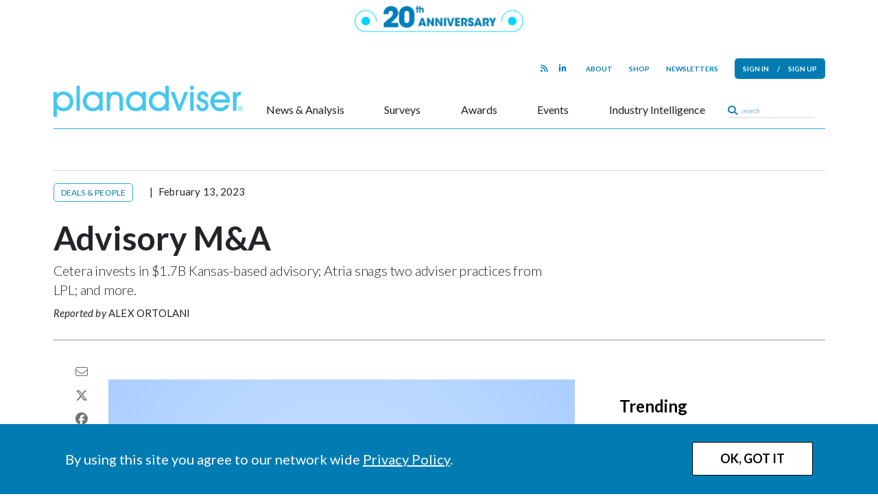

--- FILE ---
content_type: text/html; charset=utf-8
request_url: https://www.google.com/recaptcha/api2/aframe
body_size: 268
content:
<!DOCTYPE HTML><html><head><meta http-equiv="content-type" content="text/html; charset=UTF-8"></head><body><script nonce="_zpjqIu7IqrVWUh0WiR2vg">/** Anti-fraud and anti-abuse applications only. See google.com/recaptcha */ try{var clients={'sodar':'https://pagead2.googlesyndication.com/pagead/sodar?'};window.addEventListener("message",function(a){try{if(a.source===window.parent){var b=JSON.parse(a.data);var c=clients[b['id']];if(c){var d=document.createElement('img');d.src=c+b['params']+'&rc='+(localStorage.getItem("rc::a")?sessionStorage.getItem("rc::b"):"");window.document.body.appendChild(d);sessionStorage.setItem("rc::e",parseInt(sessionStorage.getItem("rc::e")||0)+1);localStorage.setItem("rc::h",'1769374236412');}}}catch(b){}});window.parent.postMessage("_grecaptcha_ready", "*");}catch(b){}</script></body></html>